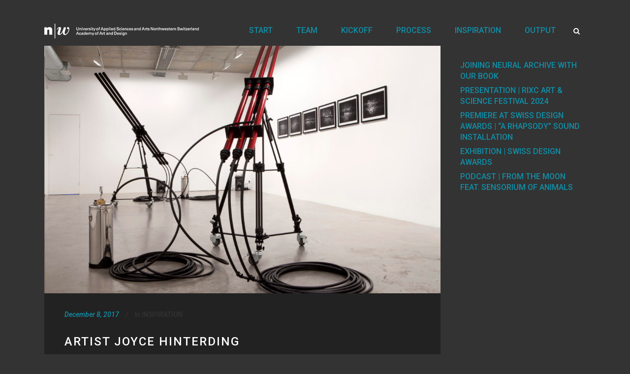

--- FILE ---
content_type: text/html; charset=UTF-8
request_url: http://sensorium.ixdm.ch/?p=1062
body_size: 9887
content:
<!DOCTYPE html>
<html lang="en-US">
<head>
	<meta charset="UTF-8"/>
	
	<link rel="profile" href="http://gmpg.org/xfn/11"/>
			<link rel="pingback" href="http://sensorium.ixdm.ch/xmlrpc.php">
		
				<meta name=viewport content="width=device-width,initial-scale=1,user-scalable=no">
					
						
							<meta name="keywords" content="design research, speculative design, fiction, media, wearables, electromagnetic, electroreception, experimental system, shintaro, miyazaki, susanna, hertrich">
				
	<title>Artist Joyce Hinterding &#8211; Sensorium of Animals</title>
<link rel='dns-prefetch' href='//fonts.googleapis.com' />
<link rel='dns-prefetch' href='//s.w.org' />
<link rel="alternate" type="application/rss+xml" title="Sensorium of Animals &raquo; Feed" href="http://sensorium.ixdm.ch/?feed=rss2" />
<link rel="alternate" type="application/rss+xml" title="Sensorium of Animals &raquo; Comments Feed" href="http://sensorium.ixdm.ch/?feed=comments-rss2" />
<link rel="alternate" type="application/rss+xml" title="Sensorium of Animals &raquo; Artist Joyce Hinterding Comments Feed" href="http://sensorium.ixdm.ch/?feed=rss2&#038;p=1062" />
		<script type="text/javascript">
			window._wpemojiSettings = {"baseUrl":"https:\/\/s.w.org\/images\/core\/emoji\/12.0.0-1\/72x72\/","ext":".png","svgUrl":"https:\/\/s.w.org\/images\/core\/emoji\/12.0.0-1\/svg\/","svgExt":".svg","source":{"concatemoji":"http:\/\/sensorium.ixdm.ch\/wp-includes\/js\/wp-emoji-release.min.js?ver=f44a430d2de7eebc540c3101e7aac977"}};
			/*! This file is auto-generated */
			!function(e,a,t){var n,r,o,i=a.createElement("canvas"),p=i.getContext&&i.getContext("2d");function s(e,t){var a=String.fromCharCode;p.clearRect(0,0,i.width,i.height),p.fillText(a.apply(this,e),0,0);e=i.toDataURL();return p.clearRect(0,0,i.width,i.height),p.fillText(a.apply(this,t),0,0),e===i.toDataURL()}function c(e){var t=a.createElement("script");t.src=e,t.defer=t.type="text/javascript",a.getElementsByTagName("head")[0].appendChild(t)}for(o=Array("flag","emoji"),t.supports={everything:!0,everythingExceptFlag:!0},r=0;r<o.length;r++)t.supports[o[r]]=function(e){if(!p||!p.fillText)return!1;switch(p.textBaseline="top",p.font="600 32px Arial",e){case"flag":return s([127987,65039,8205,9895,65039],[127987,65039,8203,9895,65039])?!1:!s([55356,56826,55356,56819],[55356,56826,8203,55356,56819])&&!s([55356,57332,56128,56423,56128,56418,56128,56421,56128,56430,56128,56423,56128,56447],[55356,57332,8203,56128,56423,8203,56128,56418,8203,56128,56421,8203,56128,56430,8203,56128,56423,8203,56128,56447]);case"emoji":return!s([55357,56424,55356,57342,8205,55358,56605,8205,55357,56424,55356,57340],[55357,56424,55356,57342,8203,55358,56605,8203,55357,56424,55356,57340])}return!1}(o[r]),t.supports.everything=t.supports.everything&&t.supports[o[r]],"flag"!==o[r]&&(t.supports.everythingExceptFlag=t.supports.everythingExceptFlag&&t.supports[o[r]]);t.supports.everythingExceptFlag=t.supports.everythingExceptFlag&&!t.supports.flag,t.DOMReady=!1,t.readyCallback=function(){t.DOMReady=!0},t.supports.everything||(n=function(){t.readyCallback()},a.addEventListener?(a.addEventListener("DOMContentLoaded",n,!1),e.addEventListener("load",n,!1)):(e.attachEvent("onload",n),a.attachEvent("onreadystatechange",function(){"complete"===a.readyState&&t.readyCallback()})),(n=t.source||{}).concatemoji?c(n.concatemoji):n.wpemoji&&n.twemoji&&(c(n.twemoji),c(n.wpemoji)))}(window,document,window._wpemojiSettings);
		</script>
		<style type="text/css">
img.wp-smiley,
img.emoji {
	display: inline !important;
	border: none !important;
	box-shadow: none !important;
	height: 1em !important;
	width: 1em !important;
	margin: 0 .07em !important;
	vertical-align: -0.1em !important;
	background: none !important;
	padding: 0 !important;
}
</style>
	<link rel='stylesheet' id='sb_instagram_styles-css'  href='http://sensorium.ixdm.ch/wp-content/plugins/instagram-feed/css/sb-instagram-2-2.min.css?ver=2.4.5' type='text/css' media='all' />
<link rel='stylesheet' id='layerslider-css'  href='http://sensorium.ixdm.ch/wp-content/plugins/LayerSlider/static/layerslider/css/layerslider.css?ver=6.10.0' type='text/css' media='all' />
<link rel='stylesheet' id='ls-google-fonts-css'  href='http://fonts.googleapis.com/css?family=Lato:100,300,regular,700,900%7COpen+Sans:300%7CIndie+Flower:regular%7COswald:300,regular,700&#038;subset=latin%2Clatin-ext' type='text/css' media='all' />
<link rel='stylesheet' id='wp-block-library-css'  href='http://sensorium.ixdm.ch/wp-includes/css/dist/block-library/style.min.css?ver=f44a430d2de7eebc540c3101e7aac977' type='text/css' media='all' />
<link rel='stylesheet' id='mediaelement-css'  href='http://sensorium.ixdm.ch/wp-includes/js/mediaelement/mediaelementplayer-legacy.min.css?ver=4.2.13-9993131' type='text/css' media='all' />
<link rel='stylesheet' id='wp-mediaelement-css'  href='http://sensorium.ixdm.ch/wp-includes/js/mediaelement/wp-mediaelement.min.css?ver=f44a430d2de7eebc540c3101e7aac977' type='text/css' media='all' />
<link rel='stylesheet' id='stockholm-default-style-css'  href='http://sensorium.ixdm.ch/wp-content/themes/stockholm/style.css?ver=f44a430d2de7eebc540c3101e7aac977' type='text/css' media='all' />
<link rel='stylesheet' id='stockholm-font-awesome-css'  href='http://sensorium.ixdm.ch/wp-content/themes/stockholm/framework/modules/icons/font-awesome/css/font-awesome.min.css?ver=f44a430d2de7eebc540c3101e7aac977' type='text/css' media='all' />
<link rel='stylesheet' id='elegant-icons-css'  href='http://sensorium.ixdm.ch/wp-content/themes/stockholm/framework/modules/icons/elegant-icons/style.min.css?ver=f44a430d2de7eebc540c3101e7aac977' type='text/css' media='all' />
<link rel='stylesheet' id='linear-icons-css'  href='http://sensorium.ixdm.ch/wp-content/themes/stockholm/framework/modules/icons/linear-icons/style.min.css?ver=f44a430d2de7eebc540c3101e7aac977' type='text/css' media='all' />
<link rel='stylesheet' id='stockholm-stylesheet-css'  href='http://sensorium.ixdm.ch/wp-content/themes/stockholm/css/stylesheet.min.css?ver=f44a430d2de7eebc540c3101e7aac977' type='text/css' media='all' />
<link rel='stylesheet' id='stockholm-webkit-css'  href='http://sensorium.ixdm.ch/wp-content/themes/stockholm/css/webkit_stylesheet.css?ver=f44a430d2de7eebc540c3101e7aac977' type='text/css' media='all' />
<link rel='stylesheet' id='stockholm-style-dynamic-css'  href='http://sensorium.ixdm.ch/wp-content/themes/stockholm/css/style_dynamic.css?ver=1594735311' type='text/css' media='all' />
<link rel='stylesheet' id='stockholm-responsive-css'  href='http://sensorium.ixdm.ch/wp-content/themes/stockholm/css/responsive.min.css?ver=f44a430d2de7eebc540c3101e7aac977' type='text/css' media='all' />
<link rel='stylesheet' id='stockholm-style-dynamic-responsive-css'  href='http://sensorium.ixdm.ch/wp-content/themes/stockholm/css/style_dynamic_responsive.css?ver=1594735311' type='text/css' media='all' />
<style id='stockholm-style-dynamic-responsive-inline-css' type='text/css'>
body {
background-color: #333333 !important;
background: #333333 !important;
}

a.flex-next:hover {
background: #000000 !important;
font-size: 60px;
}

a.flex-next {
background: #000000 !important;
font-size: 60px;
}

a.flex-next:visited {
background: #000000 !important;
font-size: 60px;
}


a.flex-prev {
background: #000000; 
font-size: 60 px;
}


ul, li { 
color: #777777 !important;
font-size: 16px !important;
line-height: 22px !important;
 }

li a { 
color: #108fa8 !important;
font-size: 16px !important;
line-height: 22px !important;
 }

.menu-text {
position: relative !important;
top: 18px !important; /*das ist um die Schrift-Höhe anzupassen, wegen dem Strich im FHNW Logo */
} 

div.logo_wrapper{
position: relative !important;
padding: 0 30px 0 0 !important;
}

div.q_logo{
position: relative !important;
}

.time{
color: #108fa8 !important;
}

div.header_top.clearfix{
background-color: #333333 !important;
}

.q_accordion_holder .ui-accordion-header .accordion_mark{
background-color: #333333 !important;
color: #108fa8 !important;
border-color: #108fa8 !important;
}

</style>
<link rel='stylesheet' id='js_composer_front-css'  href='http://sensorium.ixdm.ch/wp-content/plugins/js_composer/assets/css/js_composer.min.css?ver=6.2.0' type='text/css' media='all' />
<link rel='stylesheet' id='stockholm-google-fonts-css'  href='http://fonts.googleapis.com/css?family=Raleway%3A100%2C100i%2C200%2C200i%2C300%2C300i%2C400%2C400i%2C500%2C500i%2C600%2C600i%2C700%2C700i%2C800%2C800i%2C900%2C900i%7CCrete+Round%3A100%2C100i%2C200%2C200i%2C300%2C300i%2C400%2C400i%2C500%2C500i%2C600%2C600i%2C700%2C700i%2C800%2C800i%2C900%2C900i%7CRoboto%3A100%2C100i%2C200%2C200i%2C300%2C300i%2C400%2C400i%2C500%2C500i%2C600%2C600i%2C700%2C700i%2C800%2C800i%2C900%2C900i%7CAlegreya+Sans%3A100%2C100i%2C200%2C200i%2C300%2C300i%2C400%2C400i%2C500%2C500i%2C600%2C600i%2C700%2C700i%2C800%2C800i%2C900%2C900i%7CSource+Sans+Pro%3A100%2C100i%2C200%2C200i%2C300%2C300i%2C400%2C400i%2C500%2C500i%2C600%2C600i%2C700%2C700i%2C800%2C800i%2C900%2C900i&#038;subset=latin%2Clatin-ext&#038;ver=1.0.0' type='text/css' media='all' />
<script type='text/javascript'>
/* <![CDATA[ */
var LS_Meta = {"v":"6.10.0"};
/* ]]> */
</script>
<script type='text/javascript' src='http://sensorium.ixdm.ch/wp-content/plugins/LayerSlider/static/layerslider/js/greensock.js?ver=1.19.0'></script>
<script type='text/javascript' src='http://sensorium.ixdm.ch/wp-includes/js/jquery/jquery.js?ver=1.12.4-wp'></script>
<script type='text/javascript' src='http://sensorium.ixdm.ch/wp-includes/js/jquery/jquery-migrate.min.js?ver=1.4.1'></script>
<script type='text/javascript' src='http://sensorium.ixdm.ch/wp-content/plugins/LayerSlider/static/layerslider/js/layerslider.kreaturamedia.jquery.js?ver=6.10.0'></script>
<script type='text/javascript' src='http://sensorium.ixdm.ch/wp-content/plugins/LayerSlider/static/layerslider/js/layerslider.transitions.js?ver=6.10.0'></script>
<meta name="generator" content="Powered by LayerSlider 6.10.0 - Multi-Purpose, Responsive, Parallax, Mobile-Friendly Slider Plugin for WordPress." />
<!-- LayerSlider updates and docs at: https://layerslider.kreaturamedia.com -->
<link rel='https://api.w.org/' href='http://sensorium.ixdm.ch/index.php?rest_route=/' />
<link rel="EditURI" type="application/rsd+xml" title="RSD" href="http://sensorium.ixdm.ch/xmlrpc.php?rsd" />
<link rel="wlwmanifest" type="application/wlwmanifest+xml" href="http://sensorium.ixdm.ch/wp-includes/wlwmanifest.xml" /> 
<link rel='prev' title='Research studio booth – a place to work and to show' href='http://sensorium.ixdm.ch/?p=1025' />
<link rel='next' title='Politics of Emotion/Power of Affect | Presentation at Munich Academy of the Arts' href='http://sensorium.ixdm.ch/?p=1047' />

<link rel="canonical" href="http://sensorium.ixdm.ch/?p=1062" />
<link rel='shortlink' href='http://sensorium.ixdm.ch/?p=1062' />
<link rel="alternate" type="application/json+oembed" href="http://sensorium.ixdm.ch/index.php?rest_route=%2Foembed%2F1.0%2Fembed&#038;url=http%3A%2F%2Fsensorium.ixdm.ch%2F%3Fp%3D1062" />
<link rel="alternate" type="text/xml+oembed" href="http://sensorium.ixdm.ch/index.php?rest_route=%2Foembed%2F1.0%2Fembed&#038;url=http%3A%2F%2Fsensorium.ixdm.ch%2F%3Fp%3D1062&#038;format=xml" />
<meta name="generator" content="Powered by WPBakery Page Builder - drag and drop page builder for WordPress."/>
<noscript><style> .wpb_animate_when_almost_visible { opacity: 1; }</style></noscript></head>
<body class="post-template-default single single-post postid-1062 single-format-standard stockholm-core-1.2.1 select-theme-ver-5.2.1 smooth_scroll wpb-js-composer js-comp-ver-6.2.0 vc_responsive">
		<div class="wrapper">
		<div class="wrapper_inner">
						<script>
				var _gaq = _gaq || [];
				_gaq.push(['_setAccount', 'UA-101368032-1']);
				_gaq.push(['_trackPageview']);
				
				(function () {
					var ga = document.createElement('script');
					ga.type = 'text/javascript';
					ga.async = true;
					ga.src = ('https:' == document.location.protocol ? 'https://ssl' : 'http://www') + '.google-analytics.com/ga.js';
					var s = document.getElementsByTagName('script')[0];
					s.parentNode.insertBefore(ga, s);
				})();
			</script>
			<header class="page_header scrolled_not_transparent with_border has_top scroll_header_top_area has_header_fixed_right light fixed">
				
		<div class="header_inner clearfix">
				<form role="search" id="searchform" action="http://sensorium.ixdm.ch/" class="qode_search_form" method="get">
				<div class="container">
			<div class="container_inner clearfix">
								<i class="fa fa-search"></i>
				<input type="text" placeholder="Search" name="s" class="qode_search_field" autocomplete="off"/>
				<input type="submit" value="Import"/>
				<div class="qode_search_close">
					<a href="#"><i class="fa fa-times"></i></a>
				</div>
							</div>
		</div>
		</form>
			
			<div class="header_top_bottom_holder">
					<div class="header_top clearfix" style="background-color:rgba(255, 255, 255, 30);">
				<div class="container">
			<div class="container_inner clearfix">
								<div class="left">
					<div class="inner">
											</div>
				</div>
				<div class="right">
					<div class="inner">
											</div>
				</div>
							</div>
		</div>
		</div>
				
				<div class="header_bottom clearfix" style="background-color:rgba(51, 51, 51, 30);">
										<div class="container">
						<div class="container_inner clearfix" >
																					<div class="header_inner_left">
																	<div class="mobile_menu_button"><span><i class="fa fa-bars"></i></span></div>
								<div class="logo_wrapper">
									<div class="q_logo">
										<a href="http://sensorium.ixdm.ch/">
	<img class="normal" src="http://sensorium.ixdm.ch/wp-content/uploads/2017/06/logo-fhnw.png" alt="Logo"/>
<img class="light" src="http://sensorium.ixdm.ch/wp-content/uploads/2017/06/logo-fhnw.png" alt="Logo"/>
<img class="dark" src="http://sensorium.ixdm.ch/wp-content/uploads/2017/06/logo-fhnw.png" alt="Logo"/>	
	<img class="sticky" src="http://sensorium.ixdm.ch/wp-content/uploads/2017/06/logo-fhnw.png" alt="Logo"/>
	
	</a>									</div>
																	</div>
																							</div>
																																							<div class="header_inner_right">
										<div class="side_menu_button_wrapper right">
																																	<div class="side_menu_button">
													<a class="search_button from_window_top" href="javascript:void(0)">
		<i class="fa fa-search"></i>	</a>
																																			</div>
										</div>
									</div>
																								<nav class="main_menu drop_down animate_height  right">
									<ul id="menu-main" class=""><li id="nav-menu-item-9" class="menu-item menu-item-type-post_type menu-item-object-page menu-item-home  narrow"><a href="http://sensorium.ixdm.ch/" class=""><i class="menu_icon fa blank"></i><span class="menu-text">START</span><span class="plus"></span></a></li>
<li id="nav-menu-item-28" class="menu-item menu-item-type-post_type menu-item-object-page current-post-parent  wide left_position"><a href="http://sensorium.ixdm.ch/?page_id=10" class=""><i class="menu_icon fa blank"></i><span class="menu-text">TEAM</span><span class="plus"></span></a></li>
<li id="nav-menu-item-691" class="menu-item menu-item-type-post_type menu-item-object-page  narrow"><a href="http://sensorium.ixdm.ch/?page_id=16" class=""><i class="menu_icon fa blank"></i><span class="menu-text">KICKOFF</span><span class="plus"></span></a></li>
<li id="nav-menu-item-561" class="menu-item menu-item-type-taxonomy menu-item-object-category  narrow"><a href="http://sensorium.ixdm.ch/?cat=4" class=""><i class="menu_icon fa blank"></i><span class="menu-text">PROCESS</span><span class="plus"></span></a></li>
<li id="nav-menu-item-734" class="menu-item menu-item-type-taxonomy menu-item-object-category current-post-ancestor current-menu-parent current-post-parent  narrow"><a href="http://sensorium.ixdm.ch/?cat=10" class=""><i class="menu_icon fa blank"></i><span class="menu-text">INSPIRATION</span><span class="plus"></span></a></li>
<li id="nav-menu-item-882" class="menu-item menu-item-type-taxonomy menu-item-object-category  narrow"><a href="http://sensorium.ixdm.ch/?cat=12" class=""><i class="menu_icon fa blank"></i><span class="menu-text">OUTPUT</span><span class="plus"></span></a></li>
</ul>								</nav>
																																							<nav class="mobile_menu">
	<ul id="menu-main-1" class=""><li id="mobile-menu-item-9" class="menu-item menu-item-type-post_type menu-item-object-page menu-item-home "><a href="http://sensorium.ixdm.ch/" class=""><span>START</span></a><span class="mobile_arrow"><i class="fa fa-angle-right"></i><i class="fa fa-angle-down"></i></span></li>
<li id="mobile-menu-item-28" class="menu-item menu-item-type-post_type menu-item-object-page current-post-parent "><a href="http://sensorium.ixdm.ch/?page_id=10" class=""><span>TEAM</span></a><span class="mobile_arrow"><i class="fa fa-angle-right"></i><i class="fa fa-angle-down"></i></span></li>
<li id="mobile-menu-item-691" class="menu-item menu-item-type-post_type menu-item-object-page "><a href="http://sensorium.ixdm.ch/?page_id=16" class=""><span>KICKOFF</span></a><span class="mobile_arrow"><i class="fa fa-angle-right"></i><i class="fa fa-angle-down"></i></span></li>
<li id="mobile-menu-item-561" class="menu-item menu-item-type-taxonomy menu-item-object-category "><a href="http://sensorium.ixdm.ch/?cat=4" class=""><span>PROCESS</span></a><span class="mobile_arrow"><i class="fa fa-angle-right"></i><i class="fa fa-angle-down"></i></span></li>
<li id="mobile-menu-item-734" class="menu-item menu-item-type-taxonomy menu-item-object-category current-post-ancestor current-menu-parent current-post-parent "><a href="http://sensorium.ixdm.ch/?cat=10" class=""><span>INSPIRATION</span></a><span class="mobile_arrow"><i class="fa fa-angle-right"></i><i class="fa fa-angle-down"></i></span></li>
<li id="mobile-menu-item-882" class="menu-item menu-item-type-taxonomy menu-item-object-category "><a href="http://sensorium.ixdm.ch/?cat=12" class=""><span>OUTPUT</span></a><span class="mobile_arrow"><i class="fa fa-angle-right"></i><i class="fa fa-angle-down"></i></span></li>
</ul></nav>								
															</div>
						</div>
											</div>
				</div>
			</div>
	</header>
			
			<div class="content content_top_margin_none">
								
				<div class="content_inner">
										
						<div class="title_outer title_without_animation"  data-height="40">
		<div class="title position_left without_title_text breadcrumbs_title with_background_color" style="height:40px;;background-color:#333333;">
									<div class="title_holder" style="height:40px;">
				<div class="container">
					<div class="container_inner clearfix">
						<div class="title_subtitle_holder" >
															
																	<div class="breadcrumb"> <div class="breadcrumbs"><div class="breadcrumbs_inner"><a href="http://sensorium.ixdm.ch/">Sensorium of Animals</a><span class="delimiter">&nbsp;/&nbsp;</span><a href="http://sensorium.ixdm.ch/?cat=10">INSPIRATION</a> <span class="delimiter">&nbsp;/&nbsp;</span><span class="current">Artist Joyce Hinterding</span></div></div></div>
															</div>
												</div>
				</div>
			</div>
		</div>
	</div>
						<div class="container" >
		<div class="container_inner default_template_holder" >
												<div class="two_columns_75_25 background_color_sidebar grid2 clearfix">
						<div class="column1">
											<div class="column_inner">
								<div class="blog_holder blog_single">
											<article id="post-1062" class="post-1062 post type-post status-publish format-standard has-post-thumbnail hentry category-inspiration">
			<div class="post_content_holder">
					<div class="post_image">
		<a href="http://sensorium.ixdm.ch/?p=1062" title="Artist Joyce Hinterding">
			<img width="1100" height="733" src="http://sensorium.ixdm.ch/wp-content/uploads/2018/03/004HinterdingHaines_Orgasm2012-1100x733.jpg" class="attachment-blog_image_in_grid size-blog_image_in_grid wp-post-image" alt="" srcset="http://sensorium.ixdm.ch/wp-content/uploads/2018/03/004HinterdingHaines_Orgasm2012-1100x733.jpg 1100w, http://sensorium.ixdm.ch/wp-content/uploads/2018/03/004HinterdingHaines_Orgasm2012-300x200.jpg 300w, http://sensorium.ixdm.ch/wp-content/uploads/2018/03/004HinterdingHaines_Orgasm2012-768x512.jpg 768w, http://sensorium.ixdm.ch/wp-content/uploads/2018/03/004HinterdingHaines_Orgasm2012-700x467.jpg 700w, http://sensorium.ixdm.ch/wp-content/uploads/2018/03/004HinterdingHaines_Orgasm2012.jpg 1920w" sizes="(max-width: 1100px) 100vw, 1100px" />		</a>
	</div>
				<div class="post_text">
					<div class="post_text_inner">
						<div class="post_info">
								<span class="time">
		<span>December 8, 2017</span>
	</span>
								<span class="post_category">
		<span>In</span>
		<span><a href="http://sensorium.ixdm.ch/?cat=10" rel="category">INSPIRATION</a></span>
	</span>
													</div>
						<div class="post_content">
							<h2 class="qodef-post-title">
		<span> Artist Joyce Hinterding </span></h2>							<p>Joyce Hinterding engages with the invisible elemental forces of electromagnetic energy that surround us. Any shifts those fields that are emitted from mobile phones, plug sockets, and the body itself are materialized in site-specific environments. The outcome is stunning installations featuring bold graphical works that go together with real-time sound processing often allowing an audience to engage with the invisible layer of electromagnetic fields.</p>
<blockquote><p>&#8220;Joyce Hinterding’s work explores physical and virtual dynamics. Her practice is based on investigations into energetic forces, through custom built field recording and monitoring technologies. These explorations into acoustic and electromagnetic phenomena have produced large sculptural antenna works, experimental drawings, video and sound-producing installations and experimental audio works for performance.&#8221;</p>
<p>&nbsp;</p></blockquote>
<p>http://www.haineshinterding.net/category/hinterding/</p>
<p>http://www.artcollector.net.au/JoyceHinterdingAnInvisibleMatter</p>
<p>&nbsp;</p>
<p>Sound performance by Hinterding &amp; Haines:</p>
<p><iframe width="1060" height="596" src="https://www.youtube.com/embed/c6e88fKJFqI?feature=oembed" frameborder="0" allow="autoplay; encrypted-media" allowfullscreen></iframe></p>
<p>&nbsp;</p>
<p><a href="http://www.haineshinterding.net"><img class="wp-image-1065 size-medium alignleft" src="http://sensorium.ixdm.ch/wp-content/uploads/2018/03/Breenspace_Simple_Forces-300x260.jpg" alt="" width="300" height="260" srcset="http://sensorium.ixdm.ch/wp-content/uploads/2018/03/Breenspace_Simple_Forces-300x260.jpg 300w, http://sensorium.ixdm.ch/wp-content/uploads/2018/03/Breenspace_Simple_Forces.jpg 578w" sizes="(max-width: 300px) 100vw, 300px" /></a> <a href="http://www.haineshinterding.net"><img class="wp-image-1066 size-medium alignleft" src="http://sensorium.ixdm.ch/wp-content/uploads/2018/03/c570f8236090d5f27cb06862ad0c851cf563aa9a-249x300.jpg" alt="" width="249" height="300" srcset="http://sensorium.ixdm.ch/wp-content/uploads/2018/03/c570f8236090d5f27cb06862ad0c851cf563aa9a-249x300.jpg 249w, http://sensorium.ixdm.ch/wp-content/uploads/2018/03/c570f8236090d5f27cb06862ad0c851cf563aa9a-768x924.jpg 768w, http://sensorium.ixdm.ch/wp-content/uploads/2018/03/c570f8236090d5f27cb06862ad0c851cf563aa9a-700x842.jpg 700w, http://sensorium.ixdm.ch/wp-content/uploads/2018/03/c570f8236090d5f27cb06862ad0c851cf563aa9a-1100x1323.jpg 1100w, http://sensorium.ixdm.ch/wp-content/uploads/2018/03/c570f8236090d5f27cb06862ad0c851cf563aa9a.jpg 1149w" sizes="(max-width: 249px) 100vw, 249px" /></a> <a href="http://www.haineshinterding.net"><img class="wp-image-1067 size-medium alignleft" src="http://sensorium.ixdm.ch/wp-content/uploads/2018/03/SimpleForces_6563-feature2-300x210.jpg" alt="" width="300" height="210" srcset="http://sensorium.ixdm.ch/wp-content/uploads/2018/03/SimpleForces_6563-feature2-300x210.jpg 300w, http://sensorium.ixdm.ch/wp-content/uploads/2018/03/SimpleForces_6563-feature2-768x537.jpg 768w, http://sensorium.ixdm.ch/wp-content/uploads/2018/03/SimpleForces_6563-feature2-700x489.jpg 700w, http://sensorium.ixdm.ch/wp-content/uploads/2018/03/SimpleForces_6563-feature2-1100x769.jpg 1100w, http://sensorium.ixdm.ch/wp-content/uploads/2018/03/SimpleForces_6563-feature2.jpg 1280w" sizes="(max-width: 300px) 100vw, 300px" /></a> <a href="http://www.haineshinterding.net"><img class="wp-image-1068 size-medium alignleft" src="http://sensorium.ixdm.ch/wp-content/uploads/2018/03/vCTn8inst13-300x203.jpg" alt="" width="300" height="203" srcset="http://sensorium.ixdm.ch/wp-content/uploads/2018/03/vCTn8inst13-300x203.jpg 300w, http://sensorium.ixdm.ch/wp-content/uploads/2018/03/vCTn8inst13-768x519.jpg 768w, http://sensorium.ixdm.ch/wp-content/uploads/2018/03/vCTn8inst13-700x473.jpg 700w, http://sensorium.ixdm.ch/wp-content/uploads/2018/03/vCTn8inst13.jpg 770w" sizes="(max-width: 300px) 100vw, 300px" /></a></p>
<p>&nbsp;</p>
<p>&nbsp;</p>
<p>&nbsp;</p>
<p>&nbsp;</p>
<p>&nbsp;</p>
<p>&nbsp;</p>
<p>&nbsp;</p>
<p>&nbsp;</p>
<p>&nbsp;</p>
<p>&nbsp;</p>
<p>&nbsp;</p>
<p>&nbsp;</p>
<p>&nbsp;</p>
<p>&nbsp;</p>
							<div class="clear"></div>
								<div class="post_social">
		<div class="social_share_list_holder circle"><ul><li class="facebook_share"><a title="Share on Facebook" href="javascript:void(0)" onclick="window.open('http://www.facebook.com/sharer/sharer.php?u=http://sensorium.ixdm.ch/?p=1062', 'sharer', 'toolbar=0,status=0,width=620,height=280');"><i class="social_facebook_circle"></i></a></li><li class="twitter_share"><a href="#" title="Share on Twitter" onclick="popUp=window.open('https://twitter.com/intent/tweet?text=Joyce+Hinterding+engages+with+the+invisible+elemental+forces+of+electromagnetic+energy+that+surround+ http://sensorium.ixdm.ch/?p=1062', 'popupwindow', 'scrollbars=yes,width=800,height=400');popUp.focus();return false;"><i class="social_twitter_circle"></i></a></li><li  class="google_share"><a href="#" title="Share on Google+" onclick="popUp=window.open('https://plus.google.com/share?url=http%3A%2F%2Fsensorium.ixdm.ch%2F%3Fp%3D1062', 'popupwindow', 'scrollbars=yes,width=800,height=400');popUp.focus();return false"><i class="social_googleplus_circle"></i></a></li><li  class="linkedin_share"><a href="#" title="Share on LinkedIn" onclick="popUp=window.open('https://linkedin.com/shareArticle?mini=true&amp;url=http%3A%2F%2Fsensorium.ixdm.ch%2F%3Fp%3D1062&amp;title=Artist+Joyce+Hinterding', 'popupwindow', 'scrollbars=yes,width=800,height=400');popUp.focus();return false"><i class="social_linkedin_circle"></i></a></li></ul></div>	</div>
						</div>
					</div>
				</div>
			</div>
									</article>								</div>
															</div>
						</div>
						<div class="column2">
							<div class="column_inner">
	<aside class="sidebar ">
				<div id="recent-posts-2" class="widget widget_recent_entries posts_holder">		<h4>Recent Posts</h4>		<ul>
											<li>
					<a href="http://sensorium.ixdm.ch/?p=1212">JOINING NEURAL ARCHIVE WITH OUR BOOK</a>
									</li>
											<li>
					<a href="http://sensorium.ixdm.ch/?p=1200">PRESENTATION | RIXC ART &#038; SCIENCE  FESTIVAL 2024</a>
									</li>
											<li>
					<a href="http://sensorium.ixdm.ch/?p=1160">PREMIERE AT SWISS DESIGN AWARDS | &#8220;A RHAPSODY&#8221; SOUND INSTALLATION</a>
									</li>
											<li>
					<a href="http://sensorium.ixdm.ch/?p=1143">EXHIBITION | SWISS DESIGN AWARDS</a>
									</li>
											<li>
					<a href="http://sensorium.ixdm.ch/?p=1139">PODCAST | FROM THE MOON FEAT. SENSORIUM OF ANIMALS</a>
									</li>
					</ul>
		</div>	</aside>
</div>						</div>
					</div>
					</div>
	</div>
</div>
</div>
	<footer class="qodef-page-footer footer_border_columns">
		<div class="footer_inner clearfix">
				<div class="footer_top_holder">
		<div class="footer_top ">
						<div class="container">
				<div class="container_inner">
																	<div class="three_columns clearfix">
								<div class="qode_column column1">
									<div class="column_inner">
										<div id="text-2" class="widget widget_text"><h4>Sensorium of Animals</h4>			<div class="textwidget"><p>Documentation of a research project by Shintaro Miyazaki and Susanna Hertrich.</p>
</div>
		</div>									</div>
								</div>
								<div class="qode_column column2">
									<div class="column_inner">
										<div id="text-3" class="widget widget_text"><h4>About</h4>			<div class="textwidget"><p>Sensorium of the animals is a research project of the Institute of Experimental Design and Media Cultures at the FHNW Academy of Art and Design.</p>
<p>&nbsp;</p>
<p><strong>Funding:</strong><br />
Swiss National Science Foundation (SNFS No. 159849), runtime 01/2016–09/2019.</p>
</div>
		</div>									</div>
								</div>
								<div class="qode_column column3">
									<div class="column_inner">
										<div id="text-6" class="widget widget_text"><h4>Quicklinks</h4>			<div class="textwidget"><p><a href="https://ubimus.ixdm.ch/">Meta</a></p>
<p><a href="https://ubimus.ixdm.ch/basics/">Basics</a></p>
<p><a href="https://ubimus.ixdm.ch/development/">Development</a></p>
<p><a href="https://ubimus.ixdm.ch/technology/">Technologie</a></p>
<p><a href="https://ubimus.ixdm.ch/case-studies/">Case Studies</a></p>
</div>
		</div>									</div>
								</div>
							</div>
																</div>
			</div>
				</div>
	</div>
				<div class="footer_bottom_holder">
				<div class="footer_bottom">
						<div class="textwidget"><p><a href="https://www.fhnw.ch/" target="_blank" rel="noopener noreferrer">www.fhnw.ch</a> | <a href="https://www.fhnw.ch/de/impressum" target="_blank" rel="noopener noreferrer">Imprint</a> | <a href="https://www.fhnw.ch/de/impressum/datenschutz">Privacy Policy</a></p>
</div>
				</div>
	</div>
		</div>
	</footer>
</div>
</div>
<!-- Instagram Feed JS -->
<script type="text/javascript">
var sbiajaxurl = "http://sensorium.ixdm.ch/wp-admin/admin-ajax.php";
</script>
        <meta http-equiv="imagetoolbar" content="no"><!-- disable image toolbar (if any) -->
        <script type="text/javascript">
            /*<![CDATA[*/
            document.oncontextmenu = function() {
                return false;
            };
            document.onselectstart = function() {
                if (event.srcElement.type != "text" && event.srcElement.type != "textarea" && event.srcElement.type != "password") {
                    return false;
                }
                else {
                    return true;
                }
            };
            if (window.sidebar) {
                document.onmousedown = function(e) {
                    var obj = e.target;
                    if (obj.tagName.toUpperCase() == 'SELECT'
                            || obj.tagName.toUpperCase() == "INPUT"
                            || obj.tagName.toUpperCase() == "TEXTAREA"
                            || obj.tagName.toUpperCase() == "PASSWORD") {
                        return true;
                    }
                    else {
                        return false;
                    }
                };
            }
            document.ondragstart = function() {
                return false;
            };
            /*]]>*/
        </script>
        <script type='text/javascript' src='http://sensorium.ixdm.ch/wp-includes/js/jquery/ui/core.min.js?ver=1.11.4'></script>
<script type='text/javascript' src='http://sensorium.ixdm.ch/wp-includes/js/jquery/ui/widget.min.js?ver=1.11.4'></script>
<script type='text/javascript' src='http://sensorium.ixdm.ch/wp-includes/js/jquery/ui/accordion.min.js?ver=1.11.4'></script>
<script type='text/javascript' src='http://sensorium.ixdm.ch/wp-includes/js/jquery/ui/datepicker.min.js?ver=1.11.4'></script>
<script type='text/javascript'>
jQuery(document).ready(function(jQuery){jQuery.datepicker.setDefaults({"closeText":"Close","currentText":"Today","monthNames":["January","February","March","April","May","June","July","August","September","October","November","December"],"monthNamesShort":["Jan","Feb","Mar","Apr","May","Jun","Jul","Aug","Sep","Oct","Nov","Dec"],"nextText":"Next","prevText":"Previous","dayNames":["Sunday","Monday","Tuesday","Wednesday","Thursday","Friday","Saturday"],"dayNamesShort":["Sun","Mon","Tue","Wed","Thu","Fri","Sat"],"dayNamesMin":["S","M","T","W","T","F","S"],"dateFormat":"MM d, yy","firstDay":1,"isRTL":false});});
</script>
<script type='text/javascript' src='http://sensorium.ixdm.ch/wp-includes/js/jquery/ui/effect.min.js?ver=1.11.4'></script>
<script type='text/javascript' src='http://sensorium.ixdm.ch/wp-includes/js/jquery/ui/effect-fade.min.js?ver=1.11.4'></script>
<script type='text/javascript' src='http://sensorium.ixdm.ch/wp-includes/js/jquery/ui/effect-size.min.js?ver=1.11.4'></script>
<script type='text/javascript' src='http://sensorium.ixdm.ch/wp-includes/js/jquery/ui/effect-scale.min.js?ver=1.11.4'></script>
<script type='text/javascript' src='http://sensorium.ixdm.ch/wp-includes/js/jquery/ui/effect-slide.min.js?ver=1.11.4'></script>
<script type='text/javascript' src='http://sensorium.ixdm.ch/wp-includes/js/jquery/ui/position.min.js?ver=1.11.4'></script>
<script type='text/javascript' src='http://sensorium.ixdm.ch/wp-includes/js/jquery/ui/mouse.min.js?ver=1.11.4'></script>
<script type='text/javascript' src='http://sensorium.ixdm.ch/wp-includes/js/jquery/ui/slider.min.js?ver=1.11.4'></script>
<script type='text/javascript' src='http://sensorium.ixdm.ch/wp-includes/js/jquery/ui/tabs.min.js?ver=1.11.4'></script>
<script type='text/javascript' src='http://sensorium.ixdm.ch/wp-includes/js/jquery/jquery.form.min.js?ver=4.2.1'></script>
<script type='text/javascript'>
var mejsL10n = {"language":"en","strings":{"mejs.download-file":"Download File","mejs.install-flash":"You are using a browser that does not have Flash player enabled or installed. Please turn on your Flash player plugin or download the latest version from https:\/\/get.adobe.com\/flashplayer\/","mejs.fullscreen":"Fullscreen","mejs.play":"Play","mejs.pause":"Pause","mejs.time-slider":"Time Slider","mejs.time-help-text":"Use Left\/Right Arrow keys to advance one second, Up\/Down arrows to advance ten seconds.","mejs.live-broadcast":"Live Broadcast","mejs.volume-help-text":"Use Up\/Down Arrow keys to increase or decrease volume.","mejs.unmute":"Unmute","mejs.mute":"Mute","mejs.volume-slider":"Volume Slider","mejs.video-player":"Video Player","mejs.audio-player":"Audio Player","mejs.captions-subtitles":"Captions\/Subtitles","mejs.captions-chapters":"Chapters","mejs.none":"None","mejs.afrikaans":"Afrikaans","mejs.albanian":"Albanian","mejs.arabic":"Arabic","mejs.belarusian":"Belarusian","mejs.bulgarian":"Bulgarian","mejs.catalan":"Catalan","mejs.chinese":"Chinese","mejs.chinese-simplified":"Chinese (Simplified)","mejs.chinese-traditional":"Chinese (Traditional)","mejs.croatian":"Croatian","mejs.czech":"Czech","mejs.danish":"Danish","mejs.dutch":"Dutch","mejs.english":"English","mejs.estonian":"Estonian","mejs.filipino":"Filipino","mejs.finnish":"Finnish","mejs.french":"French","mejs.galician":"Galician","mejs.german":"German","mejs.greek":"Greek","mejs.haitian-creole":"Haitian Creole","mejs.hebrew":"Hebrew","mejs.hindi":"Hindi","mejs.hungarian":"Hungarian","mejs.icelandic":"Icelandic","mejs.indonesian":"Indonesian","mejs.irish":"Irish","mejs.italian":"Italian","mejs.japanese":"Japanese","mejs.korean":"Korean","mejs.latvian":"Latvian","mejs.lithuanian":"Lithuanian","mejs.macedonian":"Macedonian","mejs.malay":"Malay","mejs.maltese":"Maltese","mejs.norwegian":"Norwegian","mejs.persian":"Persian","mejs.polish":"Polish","mejs.portuguese":"Portuguese","mejs.romanian":"Romanian","mejs.russian":"Russian","mejs.serbian":"Serbian","mejs.slovak":"Slovak","mejs.slovenian":"Slovenian","mejs.spanish":"Spanish","mejs.swahili":"Swahili","mejs.swedish":"Swedish","mejs.tagalog":"Tagalog","mejs.thai":"Thai","mejs.turkish":"Turkish","mejs.ukrainian":"Ukrainian","mejs.vietnamese":"Vietnamese","mejs.welsh":"Welsh","mejs.yiddish":"Yiddish"}};
</script>
<script type='text/javascript' src='http://sensorium.ixdm.ch/wp-includes/js/mediaelement/mediaelement-and-player.min.js?ver=4.2.13-9993131'></script>
<script type='text/javascript' src='http://sensorium.ixdm.ch/wp-includes/js/mediaelement/mediaelement-migrate.min.js?ver=f44a430d2de7eebc540c3101e7aac977'></script>
<script type='text/javascript'>
/* <![CDATA[ */
var _wpmejsSettings = {"pluginPath":"\/wp-includes\/js\/mediaelement\/","classPrefix":"mejs-","stretching":"responsive"};
/* ]]> */
</script>
<script type='text/javascript' src='http://sensorium.ixdm.ch/wp-includes/js/mediaelement/wp-mediaelement.min.js?ver=f44a430d2de7eebc540c3101e7aac977'></script>
<script type='text/javascript' src='http://sensorium.ixdm.ch/wp-content/themes/stockholm/js/plugins/doubletaptogo.js?ver=f44a430d2de7eebc540c3101e7aac977'></script>
<script type='text/javascript' src='http://sensorium.ixdm.ch/wp-content/themes/stockholm/js/plugins/modernizr.min.js?ver=f44a430d2de7eebc540c3101e7aac977'></script>
<script type='text/javascript' src='http://sensorium.ixdm.ch/wp-content/themes/stockholm/js/plugins/jquery.appear.js?ver=f44a430d2de7eebc540c3101e7aac977'></script>
<script type='text/javascript' src='http://sensorium.ixdm.ch/wp-includes/js/hoverIntent.min.js?ver=1.8.1'></script>
<script type='text/javascript' src='http://sensorium.ixdm.ch/wp-content/themes/stockholm/js/plugins/absoluteCounter.min.js?ver=f44a430d2de7eebc540c3101e7aac977'></script>
<script type='text/javascript' src='http://sensorium.ixdm.ch/wp-content/themes/stockholm/js/plugins/easypiechart.js?ver=f44a430d2de7eebc540c3101e7aac977'></script>
<script type='text/javascript' src='http://sensorium.ixdm.ch/wp-content/themes/stockholm/js/plugins/jquery.mixitup.min.js?ver=f44a430d2de7eebc540c3101e7aac977'></script>
<script type='text/javascript' src='http://sensorium.ixdm.ch/wp-content/themes/stockholm/js/plugins/jquery.nicescroll.min.js?ver=f44a430d2de7eebc540c3101e7aac977'></script>
<script type='text/javascript' src='http://sensorium.ixdm.ch/wp-content/themes/stockholm/js/plugins/jquery.prettyPhoto.js?ver=f44a430d2de7eebc540c3101e7aac977'></script>
<script type='text/javascript' src='http://sensorium.ixdm.ch/wp-content/themes/stockholm/js/plugins/jquery.fitvids.js?ver=f44a430d2de7eebc540c3101e7aac977'></script>
<script type='text/javascript' src='http://sensorium.ixdm.ch/wp-content/plugins/js_composer/assets/lib/bower/flexslider/jquery.flexslider-min.js?ver=6.2.0'></script>
<script type='text/javascript' src='http://sensorium.ixdm.ch/wp-content/themes/stockholm/js/plugins/infinitescroll.js?ver=f44a430d2de7eebc540c3101e7aac977'></script>
<script type='text/javascript' src='http://sensorium.ixdm.ch/wp-content/themes/stockholm/js/plugins/jquery.waitforimages.js?ver=f44a430d2de7eebc540c3101e7aac977'></script>
<script type='text/javascript' src='http://sensorium.ixdm.ch/wp-content/themes/stockholm/js/plugins/waypoints.min.js?ver=f44a430d2de7eebc540c3101e7aac977'></script>
<script type='text/javascript' src='http://sensorium.ixdm.ch/wp-content/themes/stockholm/js/plugins/jplayer.min.js?ver=f44a430d2de7eebc540c3101e7aac977'></script>
<script type='text/javascript' src='http://sensorium.ixdm.ch/wp-content/themes/stockholm/js/plugins/bootstrap.carousel.js?ver=f44a430d2de7eebc540c3101e7aac977'></script>
<script type='text/javascript' src='http://sensorium.ixdm.ch/wp-content/themes/stockholm/js/plugins/skrollr.js?ver=f44a430d2de7eebc540c3101e7aac977'></script>
<script type='text/javascript' src='http://sensorium.ixdm.ch/wp-content/themes/stockholm/js/plugins/Chart.min.js?ver=f44a430d2de7eebc540c3101e7aac977'></script>
<script type='text/javascript' src='http://sensorium.ixdm.ch/wp-content/themes/stockholm/js/plugins/jquery.easing.1.3.js?ver=f44a430d2de7eebc540c3101e7aac977'></script>
<script type='text/javascript' src='http://sensorium.ixdm.ch/wp-content/themes/stockholm/js/plugins/jquery.plugin.min.js?ver=f44a430d2de7eebc540c3101e7aac977'></script>
<script type='text/javascript' src='http://sensorium.ixdm.ch/wp-content/themes/stockholm/js/plugins/jquery.countdown.min.js?ver=f44a430d2de7eebc540c3101e7aac977'></script>
<script type='text/javascript' src='http://sensorium.ixdm.ch/wp-content/themes/stockholm/js/plugins/jquery.justifiedGallery.min.js?ver=f44a430d2de7eebc540c3101e7aac977'></script>
<script type='text/javascript' src='http://sensorium.ixdm.ch/wp-content/themes/stockholm/js/plugins/owl.carousel.min.js?ver=f44a430d2de7eebc540c3101e7aac977'></script>
<script type='text/javascript' src='http://sensorium.ixdm.ch/wp-content/themes/stockholm/js/plugins/jquery.carouFredSel-6.2.1.js?ver=f44a430d2de7eebc540c3101e7aac977'></script>
<script type='text/javascript' src='http://sensorium.ixdm.ch/wp-content/themes/stockholm/js/plugins/jquery.fullPage.min.js?ver=f44a430d2de7eebc540c3101e7aac977'></script>
<script type='text/javascript' src='http://sensorium.ixdm.ch/wp-content/themes/stockholm/js/plugins/lemmon-slider.js?ver=f44a430d2de7eebc540c3101e7aac977'></script>
<script type='text/javascript' src='http://sensorium.ixdm.ch/wp-content/themes/stockholm/js/plugins/jquery.mousewheel.min.js?ver=f44a430d2de7eebc540c3101e7aac977'></script>
<script type='text/javascript' src='http://sensorium.ixdm.ch/wp-content/themes/stockholm/js/plugins/jquery.touchSwipe.min.js?ver=f44a430d2de7eebc540c3101e7aac977'></script>
<script type='text/javascript' src='http://sensorium.ixdm.ch/wp-content/plugins/js_composer/assets/lib/bower/isotope/dist/isotope.pkgd.min.js?ver=6.2.0'></script>
<script type='text/javascript' src='http://sensorium.ixdm.ch/wp-content/themes/stockholm/js/plugins/jquery.parallax-scroll.js?ver=f44a430d2de7eebc540c3101e7aac977'></script>
<script type='text/javascript' src='http://sensorium.ixdm.ch/wp-content/themes/stockholm/js/plugins/SmoothScroll.js?ver=f44a430d2de7eebc540c3101e7aac977'></script>
<script type='text/javascript' src='http://sensorium.ixdm.ch/wp-content/themes/stockholm/js/default_dynamic.js?ver=1594735311'></script>
<script type='text/javascript'>
/* <![CDATA[ */
var QodeAdminAjax = {"ajaxurl":"http:\/\/sensorium.ixdm.ch\/wp-admin\/admin-ajax.php"};
/* ]]> */
</script>
<script type='text/javascript' src='http://sensorium.ixdm.ch/wp-content/themes/stockholm/js/default.min.js?ver=f44a430d2de7eebc540c3101e7aac977'></script>
<script type='text/javascript' src='http://sensorium.ixdm.ch/wp-content/plugins/js_composer/assets/js/dist/js_composer_front.min.js?ver=6.2.0'></script>
<script type='text/javascript'>
/* <![CDATA[ */
var qodeLike = {"ajaxurl":"http:\/\/sensorium.ixdm.ch\/wp-admin\/admin-ajax.php"};
/* ]]> */
</script>
<script type='text/javascript' src='http://sensorium.ixdm.ch/wp-content/themes/stockholm/js/plugins/qode-like.js?ver=1.0'></script>
<script type='text/javascript' src='http://sensorium.ixdm.ch/wp-includes/js/wp-embed.min.js?ver=f44a430d2de7eebc540c3101e7aac977'></script>
</body>
</html>

--- FILE ---
content_type: text/css
request_url: http://sensorium.ixdm.ch/wp-content/themes/stockholm/css/style_dynamic.css?ver=1594735311
body_size: 5451
content:
		
					/* Webkit */
			::selection {
			background: #108fa8;
			}
							/* Gecko/Mozilla */
			::-moz-selection {
			background: #108fa8;
			}
				
					
			h6, h6 a,h1 a:hover,h2 a:hover,h3 a:hover,h4 a:hover,h5 a:hover,h6 a:hover,a,p a,
			header:not(.with_hover_bg_color) nav.main_menu > ul > li:hover > a,
			nav.main_menu>ul>li.active > a,
			.drop_down .second .inner > ul > li > a:hover,
			.drop_down .second .inner ul li.sub ul li a:hover,
			.header_bottom .qode-login-register-widget.qode-user-logged-in .qode-login-dropdown li a:hover,
			nav.mobile_menu ul li a:hover,
			nav.mobile_menu ul li.active > a,
			.side_menu_button > a:hover,
			.mobile_menu_button span:hover,
			.vertical_menu ul li a:hover,
			.vertical_menu_toggle .second .inner ul li a:hover,
			nav.popup_menu ul li a:hover,
			nav.popup_menu ul li ul li a,
			.blog_holder article.sticky .post_text h3 a,
			.blog_holder.masonry article.sticky .post_text h5 a,
			.blog_holder.masonry_full_width article.sticky .post_text h5 a,
			.blog_holder article .post_info,
			.blog_holder article .post_info a,
			.blog_holder article .post_text a.more-link:hover span,
			.blog_holder article .post_description a:hover,
			.blog_holder article .post_description .post_comments:hover,
			.blog_holder.masonry article.format-quote  .post_text_inner:hover .qoute_mark,
			.blog_holder.masonry article.format-link .post_text .post_text_inner:hover .link_mark,
			.blog_holder.masonry_full_width article.format-quote .post_text .post_text_inner:hover .qoute_mark,
			.blog_holder.masonry_full_width article.format-link .post_text .post_text_inner:hover .link_mark,
			.blog_holder article.format-link .post_text .post_text_inner:hover .post_social .post_comments i,
			.blog_holder article.format-link .post_text .post_text_inner:hover .post_social .blog_like i,
			.blog_holder article.format-link .post_text .post_text_inner:hover .post_social .social_share_holder > a > i,
			.blog_holder article.format-quote .post_text .post_text_inner:hover .post_social .post_comments i,
			.blog_holder article.format-quote .post_text .post_text_inner:hover .post_social .blog_like i,
			.blog_holder article.format-quote .post_text .post_text_inner:hover .post_social .social_share_holder > a > i,
			.comment_holder .comment .text .comment_date,
			.comment_holder .comment .text .replay,
			.comment_holder .comment .text .comment-reply-link,
			div.comment_form form p.logged-in-as a,
			.blog_holder.masonry .post_author:hover,
			.blog_holder.masonry .post_author a:hover,
			.blog_holder.masonry_full_width .post_author:hover,
			.blog_holder.masonry_full_width .post_author a:hover,
			.blog_holder.masonry article .post_info a:hover,
			.blog_holder.masonry_full_width article .post_info a:hover,
			.blog_holder.masonry article h4 a:hover,
			.blog_holder.masonry_full_width article h4 a:hover,
			.latest_post_holder .latest_post_title a:hover,
			.latest_post_holder .post_info_section:before,
			.latest_post_holder .post_info_section span,
			.latest_post_holder .post_info_section a,
			.latest_post_holder .post_author a.post_author_link:hover,
			.projects_holder article .portfolio_title a:hover,
			.filter_holder ul li.current span,
			.filter_holder ul li:not(.filter_title):hover span,
			.q_accordion_holder.accordion .ui-accordion-header .accordion_mark_icon,
			blockquote.with_quote_icon i,
			blockquote h3,
			.q_dropcap,
			.price_in_table .value,
			.price_in_table .price,
			.q_font_elegant_holder.q_icon_shortcode:hover,
			.q_font_awsome_icon_holder.q_icon_shortcode:hover,
			.q_icon_with_title.normal_icon .icon_holder:hover .icon_text_icon,
			.box_holder_icon_inner.normal_icon .icon_holder_inner:hover .icon_text_icon,
			.q_progress_bars_icons_inner.square .bar.active i,
			.q_progress_bars_icons_inner.circle .bar.active i,
			.q_progress_bars_icons_inner.normal .bar.active i,
			.q_progress_bars_icons_inner .bar.active i.fa-circle,
			.q_progress_bars_icons_inner.square .bar.active .q_font_elegant_icon,
			.q_progress_bars_icons_inner.circle .bar.active .q_font_elegant_icon,
			.q_progress_bars_icons_inner.normal .bar.active .q_font_elegant_icon,
			.q_social_icon_holder.normal_social .simple_social,
			.q_social_icon_holder.normal_social.with_link .simple_social,
			.q_list.number ul>li:before,
			.social_share_list_holder ul li i:hover,
			.q_progress_bar .progress_number,
			.qbutton:hover,
			.load_more a:hover,
			.blog_load_more_button a:hover,
			#submit_comment:hover,
			.drop_down .wide .second ul li .qbutton:hover,
			.drop_down .wide .second ul li ul li .qbutton:hover,
			nav.content_menu ul li.active:hover i,
			nav.content_menu ul li:hover i,
			nav.content_menu ul li.active:hover a,
			nav.content_menu ul li:hover a,
			aside.sidebar .widget:not(.woocommerce) li,
			.header-widget.widget_nav_menu ul.menu li a:hover,
			input.wpcf7-form-control.wpcf7-submit:not([disabled]):hover,
			.gform_wrapper input[type=button]:hover,
			.gform_wrapper input[type=submit]:hover,
			.vc_grid-container .vc_grid-filter.vc_grid-filter-color-grey > .vc_grid-filter-item:hover span,
			.vc_grid-container .vc_grid-filter.vc_grid-filter-color-grey > .vc_grid-filter-item.vc_active span,
			.qode_twitter_widget li .tweet_icon_holder .social_twitter,
			.blog_holder.blog_chequered article .qodef-post-title .time,
			.blog_holder.blog_chequered article.qodef-with-bg-color .qodef-post-title a:hover,
			.portfolio_single .fullscreen-slider .qodef-portfolio-slider-content .qodef-control,
			.qode-wishlist-widget-holder a,
			.woocommerce-account .woocommerce-MyAccount-navigation ul li.is-active a,
			.woocommerce-account .woocommerce-MyAccount-navigation ul li a:hover,
			.shopping_cart_dropdown .cart_list span.quantity,
			.product .summary .yith-wcwl-add-to-wishlist .yith-wcwl-add-button a:hover,
			.product .summary .yith-wcwl-add-to-wishlist .yith-wcwl-wishlistaddedbrowse a:hover,
			.product .summary .yith-wcwl-add-to-wishlist .yith-wcwl-wishlistexistsbrowse a:hover
			{
			color: #333333;
			}
			
			.popup_menu:hover .line,
			.popup_menu:hover .line:after,
			.popup_menu:hover .line:before,
			.blog_holder article .post_text a.more-link span,
			.blog_holder article .post_social .post_comments i,
			.blog_holder article .post_social .blog_like i,
			.blog_holder article .post_social .social_share_holder > a > i,
			.blog_holder article.format-link .post_text .post_text_inner:hover,
			.blog_holder article.format-quote .post_text .post_text_inner:hover,
			.blog_holder.masonry article.format-quote  .post_text_inner .qoute_mark,
			.blog_holder.masonry_full_width article.format-link .post_text .post_text_inner .link_mark,
			.blog_holder.masonry article.format-link .post_text .post_text_inner .link_mark,
			.blog_holder.masonry_full_width article.format-quote .post_text .post_text_inner .qoute_mark,
			.blog_holder article .post_image a .post_overlay,
			.latest_post_holder .boxes_image a .latest_post_overlay,
			.mejs-controls .mejs-time-rail .mejs-time-current,
			.mejs-controls .mejs-time-rail .mejs-time-handle,
			.mejs-controls .mejs-horizontal-volume-slider .mejs-horizontal-volume-current,
			.projects_holder article .portfolio_shader,
			.projects_masonry_holder article .portfolio_shader,
			.portfolio_slides .portfolio_shader,
			.q_accordion_holder.accordion.boxed .ui-accordion-header.ui-state-active,
			.q_accordion_holder.accordion.boxed .ui-accordion-header.ui-state-hover,
			.q_accordion_holder.accordion .ui-accordion-header.ui-state-active .accordion_mark,
			.q_accordion_holder.accordion .ui-accordion-header.ui-state-hover .accordion_mark,
			.q_dropcap.circle,
			.q_dropcap.square,
			.gallery_holder ul li .gallery_hover i,
			.highlight,
			.testimonials_holder.light .flex-direction-nav a:hover,
			.q_tabs .tabs-nav li.active a,
			.q_tabs .tabs-nav li a:hover,
			.q_message,
			.price_table_inner ul li.table_title,
			.price_table_inner .price_button,
			.q_icon_with_title.circle .icon_holder .icon_holder_inner,
			.q_icon_with_title.square .icon_holder .icon_holder_inner,
			.box_holder_icon_inner.circle .icon_holder_inner,
			.box_holder_icon_inner.square .icon_holder_inner,
			.q_icon_with_title.circle .q_font_elegant_holder.circle,
			.q_icon_with_title.square .q_font_elegant_holder.square,
			.box_holder_icon_inner .q_font_elegant_holder.circle,
			.box_holder_icon_inner .q_font_elegant_holder.square,
			.box_holder_icon_inner.circle .icon_holder_inner,
			.q_social_icon_holder .fa-stack,
			.footer_top .q_social_icon_holder:hover .fa-stack,
			.q_list.circle ul>li:before,
			.q_list.number.circle_number ul>li:before,
			.q_pie_graf_legend ul li .color_holder,
			.q_line_graf_legend ul li .color_holder,
			.q_team .q_team_social_holder,
			.animated_icon_inner span.animated_icon_back .animated_icon,
			.service_table_inner li.service_table_title_holder,
			.q_progress_bar .progress_content,
			.q_progress_bars_vertical .progress_content_outer .progress_content,
			.qbutton,
			.load_more a,
			.blog_load_more_button a,
			#submit_comment,
			.qbutton.white:hover,
			.qbutton.solid_color,
			.call_to_action .column2.button_wrapper .qbutton:hover,
			#wp-calendar td#today,
			aside.sidebar .widget h4,
			.qode_image_gallery_no_space.light .controls a.prev-slide:hover,
			.qode_image_gallery_no_space.light .controls a.next-slide:hover,
			input.wpcf7-form-control.wpcf7-submit,
			div.wpcf7-response-output.wpcf7-mail-sent-ok,
			.gform_wrapper input[type=button],
			.gform_wrapper input[type=submit],
			.product .summary .yith-wcwl-add-to-wishlist .yith-wcwl-add-button a,
			.product .summary .yith-wcwl-add-to-wishlist .yith-wcwl-wishlistaddedbrowse a,
			.product .summary .yith-wcwl-add-to-wishlist .yith-wcwl-wishlistexistsbrowse a{
			background-color: #333333;
			}
			
						
			.q_image_with_text_over:hover .shader{
			background-color: rgba(51,51,51,0.9);
			}
			
			.q_circles_holder .q_circle_inner:hover .q_circle_inner2{
			background-color: #333333 !important;
			}
			
			.drop_down .second,
			.drop_down .narrow .second .inner ul li ul,
			.header_bottom .qode-login-register-widget.qode-user-logged-in .qode-login-dropdown,
			.blog_holder article .post_text a.more-link span,
			.blog_holder article .post_text a.more-link:hover span,
			#respond textarea:focus,
			#respond input[type='text']:focus,
			.contact_form input[type='text']:focus,
			.contact_form  textarea:focus,
			.q_accordion_holder .ui-accordion-header .accordion_mark,
			.testimonials_holder.light .flex-direction-nav a:hover,
			.q_progress_bars_icons_inner.circle .bar .bar_noactive,
			.q_progress_bars_icons_inner.square .bar .bar_noactive,
			.animated_icon_inner span.animated_icon_back .animated_icon,
			.service_table_holder,
			.service_table_inner li,
			.qbutton,
			.load_more a,
			.blog_load_more_button a,
			#submit_comment,
			.qbutton:hover,
			.load_more a:hover,
			.blog_load_more_button a:hover,
			#submit_comment:hover,
			.drop_down .wide .second ul li .qbutton:hover,
			.drop_down .wide .second ul li ul li .qbutton:hover,
			.qbutton.white:hover,
			.qbutton.solid_color,
			.call_to_action .column2.button_wrapper .qbutton:hover,
			.header-widget.widget_nav_menu ul ul,
			input.wpcf7-form-control.wpcf7-text:focus,
			input.wpcf7-form-control.wpcf7-number:focus,
			input.wpcf7-form-control.wpcf7-date:focus,
			textarea.wpcf7-form-control.wpcf7-textarea:focus,
			select.wpcf7-form-control.wpcf7-select:focus,
			input.wpcf7-form-control.wpcf7-quiz:focus,
			input.wpcf7-form-control.wpcf7-submit,
			input.wpcf7-form-control.wpcf7-submit[disabled],
			input.wpcf7-form-control.wpcf7-submit:not([disabled]),
			input.wpcf7-form-control.wpcf7-submit:not([disabled]):hover,
			.gform_wrapper input[type=text]:focus,
			.gform_wrapper input[type=url]:focus,
			.gform_wrapper input[type=email]:focus,
			.gform_wrapper input[type=tel]:focus,
			.gform_wrapper input[type=number]:focus,
			.gform_wrapper input[type=password]:focus,
			.gform_wrapper textarea:focus,
			.gform_wrapper input[type=button],
			.gform_wrapper input[type=submit],
			.gform_wrapper input[type=button]:hover,
			.gform_wrapper input[type=submit]:hover,
			.qbutton.underlined,
			.product .summary .yith-wcwl-add-to-wishlist .yith-wcwl-add-button a,
			.product .summary .yith-wcwl-add-to-wishlist .yith-wcwl-wishlistaddedbrowse a,
			.product .summary .yith-wcwl-add-to-wishlist .yith-wcwl-wishlistexistsbrowse a
			{
			border-color: #333333;
			}
			
			.q_circles_holder .q_circle_inner:hover .q_circle_inner2,
			.q_circles_holder .q_circle_inner:hover{
			border-color: #333333 !important;
			}
			
							
							body{
											font-family: 'Roboto', sans-serif;
						 color: #ffffff; 			 font-size: 16px; 			font-weight: 500;			}
							body,
				.wrapper,
				.content,
				.full_width,
				.content .container,
				.more_facts_holder{
				background-color:#333333;
				}
										h3, h6, .pagination ul li.active span, .pagination ul li > a.inactive, .subtitle, .blog_holder article .post_info, .comment_holder .comment .text .comment_date, .blog_holder.masonry .post_author, .blog_holder.masonry .post_author a, .blog_holder.masonry_full_width .post_author, .blog_holder.masonry_full_width .post_author a, .latest_post_holder .post_info_section span, .latest_post_holder .post_info_section a, .latest_post_holder .post_author, .latest_post_holder a.post_author_link, .projects_holder article .project_category, .portfolio_slides .project_category, .projects_masonry_holder .project_category, .testimonials .testimonial_text_inner p:not(.testimonial_author), .price_in_table .mark, body div.pp_default .pp_description, .side_menu .widget li,aside.sidebar .widget:not(.woocommerce) li, aside .widget #lang_sel ul li a, aside .widget #lang_sel_click ul li a, section.side_menu #lang_sel ul li a, section.side_menu #lang_sel_click ul li a, footer #lang_sel ul li a, footer #lang_sel_click ul li a, .header_top #lang_sel ul li a, .header_top #lang_sel_click ul li a, .header_bottom #lang_sel ul li a, .header_bottom #lang_sel_click > ul > li a,.single_links_pages span,.gform_wrapper .gsection .gfield_label,.gform_wrapper h2.gsection_title,.gform_wrapper h3.gform_title{
						font-family: 'Roboto', sans-serif;
			}
										.wrapper{
			 background-color:#222222; 			}
								
					span.highlight {
			background-color: #108fa8;
			}
				
					.header_bottom,
			.header_top {
			background-color: rgba(51,51,51,30);
			}
			
					
				
				
					.content .content_inner > .container > .container_inner,
			.content .content_inner > .full_width > .full_width_inner{
			padding-top: 0px;
			}
				
					.content .content_inner > .container > .container_inner.default_template_holder{
			padding-top: 20px;
			}
				
					@media only screen and (max-width: 1000px){
			.content .content_inner > .container > .container_inner,
			.content .content_inner > .full_width > .full_width_inner,
			.content .content_inner > .container > .container_inner.default_template_holder{
			padding-top: 10px !important;
			}
			}
				
				
				
					header.fixed.scrolled .header_bottom,
			header.fixed_hiding.scrolled .header_bottom,
			header.fixed.scrolled .header_top {
			background-color: rgba(51,51,51,80) !important;
			}
				
				
		
		
		
		
				
					
			.header_top{
			background-color: rgba(255,255,255,30);
			}
				
				
					header.sticky .header_top{
			background-color: rgba(0,0,0,80);
			}
				
				
					.content{
			margin-top: 0;
			}
				
					.logo_wrapper,
			.side_menu_button,
			.shopping_cart_inner{
			height: 60px;
			}
			
							.content.content_top_margin{
				margin-top: 93px !important;
				}
						
			header:not(.centered_logo) .header_fixed_right_area {
			line-height: 60px;
			}
				
				
				
				
								
				
				
		
				
					header.scrolled .logo_wrapper,
			header.scrolled .side_menu_button{
			height: 40px;
			}
			
			header.scrolled nav.main_menu ul li a {
			line-height: 40px;
			}
			
			header.scrolled .drop_down .second{
			top: 40px;
			}
				
					header.sticky .logo_wrapper,
			header.sticky.centered_logo .logo_wrapper,
			header.sticky .side_menu_button,
			header.sticky .shopping_cart_inner{
			height: 90px !important;
			}
			
			header.sticky nav.main_menu > ul > li > a,
			.light.sticky nav.main_menu > ul > li > a,
			.light.sticky nav.main_menu > ul > li > a:hover,
			.light.sticky nav.main_menu > ul > li.active > a,
			.dark.sticky nav.main_menu > ul > li > a,
			.dark.sticky nav.main_menu > ul > li > a:hover,
			.dark.sticky nav.main_menu > ul > li.active > a,
			header.sticky .header_bottom .qode-login-register-widget.qode-user-not-logged-in .qode-login-opener,
			header.sticky .header_bottom .qode-login-register-widget.qode-user-logged-in .qode-logged-in-user .qode-logged-in-user-inner > span{
			line-height: 90px;
			}
			
			header.sticky .drop_down .second{
			top: 90px;
			}
				
				
				
					@media only screen and (max-width: 1000px){
			.mobile_menu_button, .logo_wrapper, .side_menu_button, .shopping_cart_inner{
			height: 0px !important;
			}
			}
							@media only screen and (min-width: 1000px){
			header.fixed_hiding .q_logo a,
			header.fixed_hiding .q_logo{
			max-height: 15px;
			}
			}
					
				
					@media only screen and (max-width: 1000px){
			.q_logo a{
			height: 30px !important;
			}
			}
				
					@media only screen and (max-width: 480px){
			.q_logo a{
			height: 30px !important;
			}
			}
				
							nav.main_menu > ul > li > a{
			line-height: 60px;
			}
				
					
			.drop_down .second .inner ul,
			.drop_down .second .inner ul li ul,
			.shopping_cart_dropdown,
			li.narrow .second .inner ul,
			.drop_down .wide.wide_background .second,
			.header_bottom .qode-login-register-widget.qode-user-logged-in .qode-login-dropdown{
			background-color: #333333;
			background-color: rgba(51,51,51,0);
			}
		
				
					.drop_down .second,
			.drop_down .narrow .second .inner ul li ul,
			.header_bottom .qode-login-register-widget.qode-user-logged-in .qode-login-dropdown
			{
			border: 0 !important;
			}
			.drop_down .narrow .second .inner ul li ul{
			top: -14px;
			}
				
					.drop_down .second .inner ul li a,
			.header_bottom .qode-login-register-widget.qode-user-logged-in .qode-login-dropdown li a{
			border-color: #000000;
			}
				
					nav.main_menu > ul > li > a,
			.header_bottom .qode-login-register-widget.qode-user-not-logged-in .qode-login-opener,
			.header_bottom .qode-login-register-widget.qode-user-logged-in .qode-logged-in-user .qode-logged-in-user-inner > span{
									 font-size: 28px; 			 line-height: 17px; 			 font-style: normal; 			 font-weight: 500; 			 text-transform: none;  			 letter-spacing: 0px; 			}
				
				
				
					nav.main_menu > ul > li:not(:first-child):before,
			header.stick_with_left_right_menu.sticky nav.main_menu.right_side > ul > li:not(:first-child):before{
			 color: #ffffff; 			 font-size: 28px; 			}
				
					nav.main_menu > ul > li:not(:first-child):before,
			header.stick_with_left_right_menu.sticky nav.main_menu.right_side > ul > li:not(:first-child):before,
			header.stick_with_left_right_menu.sticky nav.main_menu.right_side > ul > li:first-child:before{
			content: none;
			}
				
				
				
					.drop_down .second .inner > ul > li > a,
			.drop_down .second .inner > ul > li > h4,
			.drop_down .wide .second .inner > ul > li > h4,
			.drop_down .wide .second .inner > ul > li > a,
			.drop_down .wide .second ul li ul li.menu-item-has-children > a,
			.drop_down .wide .second .inner ul li.sub ul li.menu-item-has-children > a,
			.drop_down .wide .second .inner > ul li.sub .flexslider ul li  h4 a,
			.drop_down .wide .second .inner > ul li .flexslider ul li  h4 a,
			.drop_down .wide .second .inner > ul li.sub .flexslider ul li  h4,
			.drop_down .wide .second .inner > ul li .flexslider ul li  h4,
			.header_bottom .qode-login-register-widget.qode-user-logged-in .qode-login-dropdown li a{
			 color: #ffffff; 						 font-size: 14px; 			 line-height: 17px; 			 font-style: normal;  			font-weight: 300; 			 text-transform: none;  			 letter-spacing: 0px;  			}
																	.drop_down .wide .second .inner>ul>li>a{
			 color: #ffffff; 						 font-size: 14px; 			 line-height: 17px; 			 font-style: normal;  			font-weight: 700; 			 text-transform: none;  			 letter-spacing: 0px;  			}
							.drop_down .wide .second .inner>ul>li>a:hover{
			color: #ffffff !important;
			}
							.drop_down .wide .second .inner ul li.sub ul li a,
			.drop_down .wide .second ul li ul li a,
			.drop_down .second .inner ul li.sub ul li a{
			 color: #ffffff;  																								}
							.drop_down .second .inner ul li.sub ul li a:hover,
			.drop_down .second .inner ul li ul li a:hover{
			color: #ffffff !important;
			}
				
					header.scrolled nav.main_menu > ul > li > a,
			header.light.scrolled nav.main_menu > ul > li > a,
			header.dark.scrolled nav.main_menu > ul > li > a{
			 color: #ffffff; 																								}
							header.scrolled .side_menu_button a {
			 color: #ffffff !important; 			}
						
				
				
				
				
						
					@media only screen and (max-width: 1000px){
			.header_bottom,
			nav.mobile_menu{
			background-color: #333333 !important;
			}
			}
				
				
				
				
				
				
					h1{
				color: #ffffff; 						font-size: 32px; 						font-style: normal; 			font-weight: 500; 			letter-spacing: 0px; 						}
							h2{
						font-size: 24px; 						font-style: normal; 			font-weight: 500; 									}
			h2, h2 a{
			color: #ffffff; 			}
							h3{
							font-family: 'Alegreya Sans', sans-serif;
						font-size: 28px; 						font-style: normal; 			font-weight: 300; 						text-transform: uppercase; 			}
			h3, h3 a{
			color: #ffffff; 			}
							h4{
																								}
			h4,	h4 a{
			color: #ffffff; 			}
								
		
					p{
			font-size: 16px;line-height: 22px;font-weight: 500;font-style: normal;color: #ffffff			}
				
				
					a, p a{
			color: #108fa8;												}
				
					a:hover,
			p a:hover{
			color: #ffffff;						}
				
					blockquote h3, blockquote > p{
			font-size: 16px;line-height: 22px;font-weight: 500;font-style: normal;text-transform: none;color: #eeeeee			}
				
				
				
					.title h1{
			color: #ffffff; 												font-style: normal; 						letter-spacing: 0px; 			text-transform: uppercase; 			}
				
					.subtitle{
			color: #ffffff; 																								}
				
					.breadcrumb a, .breadcrumb span{
			color: #ffffff; 						font-size: 22px; 												text-transform: uppercase; 						}
				
					.breadcrumb a:hover, .breadcrumb span.current{
			color: #ffffff;
			}
				
				
					.blog_holder.blog_large_image article:not(.format-quote):not(.format-link) h2 a{
			color: #ffffff;
			}
				
					.blog_holder.blog_large_image article:not(.format-quote):not(.format-link) h2 a:hover{
			color: #ffffff;
			}
				
				
					.blog_holder.blog_large_image article.format-quote .post_text .post_title h3 a,
			.blog_holder.blog_large_image article.format-link .post_text .post_title h3 a,
			.blog_holder.blog_large_image article.format-quote .post_text .quote_author{
			color: #ffffff;
			}
				
					.blog_holder.blog_large_image article.format-quote .post_text .post_text_inner:hover .post_title h3 a,
			.blog_holder.blog_large_image article.format-link .post_text .post_text_inner:hover .post_title h3 a,
			.blog_holder.blog_large_image article.format-quote .post_text .post_text_inner:hover .quote_author{
			color: #ffffff;
			}
				
				
					.blog_holder.masonry article:not(.format-quote):not(.format-link) h4 a,
			.blog_holder.masonry_full_width article:not(.format-quote):not(.format-link) h4 a,
			.latest_post_holder .latest_post_title a{
			color: #ffffff;
			}
				
				
					.blog_holder.masonry article.format-quote .post_text_inner h3,
			.blog_holder.masonry article.format-link .post_text .post_text_inner h3,
			.blog_holder.masonry_full_width article.format-quote .post_text .post_text_inner h3,
			.blog_holder.masonry_full_width article.format-link .post_text .post_text_inner h3,
			.blog_holder.masonry article.format-quote .post_text_inner .quote_author,
			.blog_holder.masonry_full_width article.format-quote .post_text .post_text_inner .quote_author{
			font-size: 16px;line-height: 22px;font-weight: 500;font-style: normal;text-transform: none			}
				
					.blog_holder.masonry article.format-quote .post_text_inner h3 a,
			.blog_holder.masonry article.format-link .post_text .post_text_inner h3 a,
			.blog_holder.masonry_full_width article.format-quote .post_text .post_text_inner h3 a,
			.blog_holder.masonry_full_width article.format-link .post_text .post_text_inner h3 a,
			.blog_holder.masonry article.format-quote .post_text_inner .quote_author,
			.blog_holder.masonry_full_width article.format-quote .post_text .post_text_inner .quote_author{
			color: #ffffff;
			}
				
				
				
					.blog_holder.masonry article.format-quote .post_text_inner .qoute_mark,
			.blog_holder.masonry_full_width article.format-quote .post_text .post_text_inner .qoute_mark,
			.blog_holder.masonry_full_width article.format-link .post_text .post_text_inner .link_mark,
			.blog_holder.masonry article.format-link .post_text .post_text_inner .link_mark{
			color: #eeeeee			}
				
		
					.blog_holder.masonry article .post_image a .icon_plus,
			.blog_holder.masonry_full_width article .post_image a .icon_plus,
			.latest_post_holder .latest_post_overlay .icon_plus{
			color: #ededed			}
				
				
				
				
				
					.blog_holder.blog_single article .post_content > h2{
			color: #ffffff			}
				
					.blog_holder.blog_single article.format-quote .post_text .post_title h3,
			.blog_holder.blog_single article.format-link .post_text .post_title h3 a,
			.blog_holder.blog_single article.format-quote .post_text .quote_author{
			color: #ffffff			}
				
				
				
				
				
					.blog_holder.blog_large_image article.format-quote .post_text .quote_author{
			font-family: Source Sans Pro, sans-serif;font-size: 16px;line-height: 22px;font-weight: 500;font-style: normal;text-transform: none;color: #ffffff			}
				
				
					.blog_holder.masonry .post_author,
			.blog_holder.masonry .post_author a,
			.blog_holder.masonry_full_width .post_author,
			.blog_holder.masonry_full_width .post_author a,
			.latest_post_holder .post_author, .latest_post_holder a.post_author_link,
			.blog_holder.pinterest_full_width .post_comments{
			font-size: 16px;line-height: 22px;font-weight: 500;font-style: normal;text-transform: none;color: #ffffff			}
				
					.blog_holder.masonry .post_author:hover,
			.blog_holder.masonry .post_author a:hover,
			.blog_holder.masonry_full_width .post_author:hover,
			.blog_holder.masonry_full_width .post_author a:hover,
			.latest_post_holder .post_author a.post_author_link:hover,
			.blog_holder.pinterest_full_width .post_comments:hover{
			color: #ffffff;
			}
				
					.blog_holder article .post_social .post_comments i,
			.blog_holder article .post_social .blog_like i,
			.blog_holder article .post_social .social_share_holder > a > i{
			color: #ffffff ;
			;
			}
				
				
					.blog_holder.blog_chequered article.qodef-with-bg-image .qodef-post-title {
			color: #ffffff			}
				
					.blog_holder.blog_chequered article.qodef-with-bg-color .qodef-post-title {
			color: #ffffff			}
				
					.blog_holder.blog_animated article .qodef-post-title {
			color: #ffffff			}
				
					.blog_holder.blog_centered article .qodef-post-title {
			color: #ffffff			}
				
					.blog_holder.blog_centered article .qodef-post-title a {
			color: #ffffff;
			}
				
				
				
				
				
				
				
				
				
				
				
				
				
				
		
		
				
				
		
		
				
		
		
				
		
		
				
		
		
				
		
		
		
				
		
		
		
		
		
		
		
						
								
				
		
				
				
				
				
				
					.q_social_icon_holder.normal_social .simple_social,
			.q_social_icon_holder.normal_social.with_link .simple_social{
			color: #ffffff;
			}
				
				
					.qbutton,
			.qbutton.medium,
			#submit_comment,
			.load_more a,
			.blog_load_more_button a,
			.blog_holder article .post_text a.more-link span{
			color: #dd3333;			}
					
					#back_to_top > span{
			font-size: 14px;background-color: #333333;			}
					
				
					.qode_image_gallery_no_space .controls a.prev-slide,
			.qode_image_gallery_no_space .controls a.next-slide,
			.qode_carousels .caroufredsel-direction-nav .caroufredsel-navigation-item,
			.flex-direction-nav a, .caroufredsel-direction-nav a,
			.portfolio_single .owl-carousel .owl-prev,
			.portfolio_single .owl-carousel .owl-next,
			.qode-owl-slider .owl-nav .owl-prev,
			.qode-owl-slider .owl-nav .owl-next,
			.qode_carousels.carousel_owl .owl-nav .owl-prev,
			.qode_carousels.carousel_owl .owl-nav .owl-next,
			body div.pp_default a.pp_next,
			body div.pp_default a.pp_previous{
			font-size: 34px;background-color: #000000;			}
							body div.pp_default a.pp_next,
				body div.pp_default a.pp_previous{
				background-color: #000000 !important;				}
								body div.pp_default a.pp_next:after,
				body div.pp_default a.pp_previous:after{
				display: inline-block;width: 100%;height: 100%;left: 0;font-size: 34px;				}
						
				
				
				
				
				
				
				
				
				
				
				
				
					.q_counter_holder span.counter{
															}
													.countdown-period{
																		}
								
				
				
				
				
						.q_google_map{
				height: 750px;
				}
									.footer_top_holder{
			background-color:#333333;
			}
				
					.footer_top,
			.footer_top.footer_top_full{
			padding-top: 40px; 						}
									footer.footer_border_columns .qode_column{
			border-color:#777777;
			}
				
					.footer_top,
			.footer_top p,
			.footer_top span:not(.q_social_icon_holder):not(.fa-stack):not(.social_icon):not(.social_twitter):not(.q_font_elegant_icon),
			.footer_top li,
			.footer_top .textwidget,
			.footer_top .widget_recent_entries>ul>li>span{
			font-family: Roboto, sans-serif;font-size: 12px;letter-spacing: 1px;font-weight: 600;font-style: normal;color: #ffffff			}
				
				
				
					.footer_bottom_holder{
			background-color:#333333;
			}
				
				
				
				
					.footer_top .widget h4 {
			font-family: Roboto, sans-serif;font-size: 14px;color: #ffffff			}
				
					.footer_bottom { height: 11px; }
				
					.content_bottom{
			background-color:#dd3333;
			}
				
				
				
					aside.sidebar .widget h4,
			.woocommerce aside.sidebar .widget h4{
			font-weight: 700;font-style: normal;color: #ffffff			}
				
					aside.sidebar .widget:not(.woocommerce) a,
			.woocommerce aside.sidebar .woocommerce.widget ul.product-categories a,
			.woocommerce-page aside.sidebar .woocommerce.widget ul.product-categories a,
			.woocommerce aside.sidebar .woocommerce.widget ul.product-categories ul.children li a,
			aside ul.product-categories ul.children li a,
			.woocommerce-page aside.sidebar .woocommerce.widget ul.product-categories ul.children li a,
			aside.sidebar .widget.woocommerce ul.product-categories li a,
			aside.sidebar .widget.widget_layered_nav  li a{
			font-size: 16px;font-style: normal;text-transform: none;color: #ffffff			}
				
				
				
				
				
				
				
									.side_menu  {
			text-align: left;
			}
				
				
		
		
				
				
		
					.blog_holder article .post_text .post_text_inner,
			.blog_single.blog_holder article.format-link .post_content,
			.blog_single.blog_holder article.format-quote .post_content {
			background-color: #222222			}
				
				
				
				
				
				
				
				
				
					.side_menu_button > a,
			.header_bottom  .qode-wishlist-widget-holder a,
			.mobile_menu_button span,
			.shopping_cart_header .header_cart i{
			color: #ffffff;			}
			
			.popup_menu .line,
			.popup_menu .line:after, .popup_menu .line:before{
			background-color: #ffffff;
			}
					.side_menu_button > a:hover,
			.header_bottom  .qode-wishlist-widget-holder a:hover,
			.mobile_menu_button span:hover,
			.popup_menu:hover .line,
			.popup_menu:hover .line:after,
			.popup_menu:hover .line:before,
			.shopping_cart_header .header_cart:hover i{ color: #777777; }
			
			.popup_menu:hover .line,
			.popup_menu:hover .line:after, .popup_menu:hover .line:before{
			background-color: #777777;
			}
				
				
					aside.vertical_menu_area{
			padding: 20px 0px 20px 40px;
			}
				
				
				
				
				
				
					.vertical_menu .second .inner > ul > li > a,
			.vertical_menu .wide .second .inner > ul > li > a{
			 color: #000000; 																								}
				
				
				
				
				
				
				
				
				
				
				
				
				
				
					.paspartu_enabled .paspartu_top,
			.paspartu_enabled .paspartu_bottom,
			.paspartu_enabled .paspartu_left,
			.paspartu_enabled .paspartu_right{
			background-color:  #ffffff;
			}
				
					.paspartu_enabled header{
			padding-top: 5%;
			}
			.paspartu_enabled .paspartu_top{
			padding-top:  5%;
			}
			.paspartu_enabled .paspartu_bottom{
			padding-bottom: 5%;
			}
			.paspartu_enabled .paspartu_left{
			width: 5%;
			}
			.paspartu_enabled .paspartu_right{
			width: 5%;
			}
			
			.paspartu_enabled .wrapper{
			padding-left: 5%;
			padding-right: 5%;
			padding-bottom: 5%;
			}
			
			.paspartu_enabled aside.vertical_menu_area,
			.paspartu_enabled  .vertical_area_background{
			left: 5%;
			}
			
			.paspartu_enabled footer.uncover{
			padding-bottom: 5%;
			}
			
			.paspartu_enabled.vertical_menu_enabled .content .content_inner{
			padding-top: 5%;
			}
			
			.paspartu_enabled #back_to_top,
			.paspartu_enabled #back_to_top.on {
			right: calc(5% + 10px);
			}
		
				
		
		
				
				
				
				
				
				
				
				
				
				
				
					.header_top .header-widget,
			.header_top .header-widget.widget_nav_menu ul.menu>li>a,
			.header_top .header-widget p,
			.header_top .header-widget a,
			.header_top .header-widget span:not(.q_social_icon_holder):not(.social_icon):not(.q_font_elegant_icon){
			color: #ffffff;			}
			
					
				
					.filter_holder ul li.filter_title span{
			font-family: Alegreya Sans;			}
				
					.filter_holder ul li:not(.filter_title) span{
			font-family: Alegreya Sans;			}
					
				
				
				
				
				
				
				
				
				
				
				
				
				
				
				
				
				
				
				
				
				
				
				
				
				
				
				
				
				
				
				
				
				
				
				
								
				
		
				
				
		.woocommerce div.product .cart .quantity { height: 0px;line-height: 0px;}

.woocommerce .product .quantity .minus,
	                       .woocommerce .product .quantity .plus,
	                       .woocommerce .product .quantity input.qty { width: px;height: px;line-height: -2px;}

		
				
				
				
				
				
				
		
				
				
				
				
				
				
				
				
				
				
				
				
				
				
				
				
				
				
				
				
				
				
				
				
				
				
				
		
		
				
												
				
				
		

--- FILE ---
content_type: text/css
request_url: http://sensorium.ixdm.ch/wp-content/themes/stockholm/css/style_dynamic_responsive.css?ver=1594735311
body_size: 223
content:
		
		@media only screen and (max-width: 1000px){
					.header_bottom {
			background-color: #333333;
			}
							.header_bottom,
			nav.mobile_menu{
			background-color: #333333 !important;
			}
						}
		@media only screen and (min-width: 480px) and (max-width: 768px){
		
					section.parallax_section_holder{
			height: auto !important;
			min-height: 200px;
			}
				
				}
		
		@media only screen and (max-width: 480px){
		
					section.parallax_section_holder{
			height: auto !important;
			min-height: 200px;
			}
				
				}
		
		